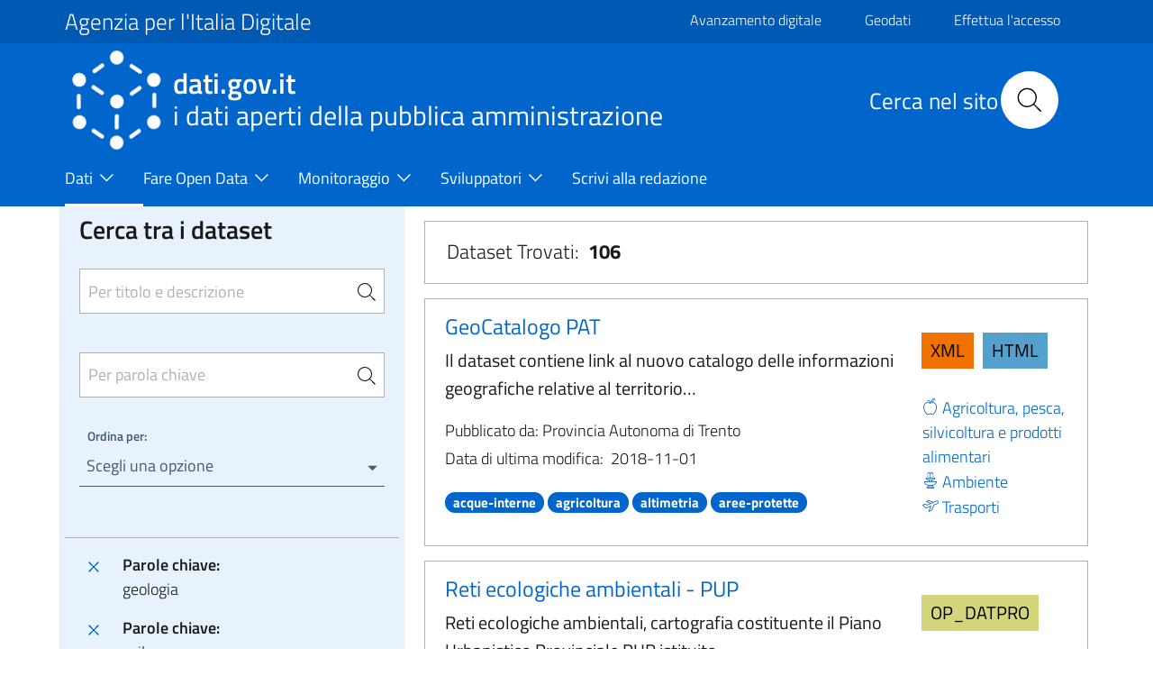

--- FILE ---
content_type: text/html; charset=UTF-8
request_url: https://www.dati.gov.it/view-dataset?groups=trasporti&tags=geologia%7Csoil%7Cnatural-risk-zones%7Crisorse-energetiche%7Cenergy-resources
body_size: 13974
content:
<!DOCTYPE html>
<html lang="it" dir="ltr" prefix="content: http://purl.org/rss/1.0/modules/content/  dc: http://purl.org/dc/terms/  foaf: http://xmlns.com/foaf/0.1/  og: http://ogp.me/ns#  rdfs: http://www.w3.org/2000/01/rdf-schema#  schema: http://schema.org/  sioc: http://rdfs.org/sioc/ns#  sioct: http://rdfs.org/sioc/types#  skos: http://www.w3.org/2004/02/skos/core#  xsd: http://www.w3.org/2001/XMLSchema# ">
  <head>
    <meta name="viewport" content="width=device-width, initial-scale=1, shrink-to-fit=no">
    <meta charset="utf-8" />
<meta name="MobileOptimized" content="width" />
<meta name="HandheldFriendly" content="true" />
<meta name="viewport" content="width=device-width, initial-scale=1.0" />
<style>div#sliding-popup, div#sliding-popup .eu-cookie-withdraw-banner, .eu-cookie-withdraw-tab {background: #0779bf} div#sliding-popup.eu-cookie-withdraw-wrapper { background: transparent; } #sliding-popup h1, #sliding-popup h2, #sliding-popup h3, #sliding-popup p, #sliding-popup label, #sliding-popup div, .eu-cookie-compliance-more-button, .eu-cookie-compliance-secondary-button, .eu-cookie-withdraw-tab { color: #ffffff;} .eu-cookie-withdraw-tab { border-color: #ffffff;}</style>
<link rel="icon" href="/themes/icons/favicon.ico" type="image/vnd.microsoft.icon" />
<link rel="canonical" href="https://www.dati.gov.it/view-dataset" />
<link rel="shortlink" href="https://www.dati.gov.it/node/192" />

    <title>Dati | dati.gov.it</title>
    <link rel="stylesheet" media="all" href="/core/assets/vendor/jquery.ui/themes/base/core.css?t7wb8b" />
<link rel="stylesheet" media="all" href="/core/assets/vendor/jquery.ui/themes/base/controlgroup.css?t7wb8b" />
<link rel="stylesheet" media="all" href="/core/assets/vendor/jquery.ui/themes/base/checkboxradio.css?t7wb8b" />
<link rel="stylesheet" media="all" href="/core/assets/vendor/jquery.ui/themes/base/resizable.css?t7wb8b" />
<link rel="stylesheet" media="all" href="/core/assets/vendor/jquery.ui/themes/base/button.css?t7wb8b" />
<link rel="stylesheet" media="all" href="/core/assets/vendor/jquery.ui/themes/base/dialog.css?t7wb8b" />
<link rel="stylesheet" media="all" href="/themes/contrib/stable/css/core/components/progress.module.css?t7wb8b" />
<link rel="stylesheet" media="all" href="/themes/contrib/stable/css/core/components/ajax-progress.module.css?t7wb8b" />
<link rel="stylesheet" media="all" href="/themes/contrib/stable/css/system/components/align.module.css?t7wb8b" />
<link rel="stylesheet" media="all" href="/themes/contrib/stable/css/system/components/fieldgroup.module.css?t7wb8b" />
<link rel="stylesheet" media="all" href="/themes/contrib/stable/css/system/components/container-inline.module.css?t7wb8b" />
<link rel="stylesheet" media="all" href="/themes/contrib/stable/css/system/components/clearfix.module.css?t7wb8b" />
<link rel="stylesheet" media="all" href="/themes/contrib/stable/css/system/components/details.module.css?t7wb8b" />
<link rel="stylesheet" media="all" href="/themes/contrib/stable/css/system/components/hidden.module.css?t7wb8b" />
<link rel="stylesheet" media="all" href="/themes/contrib/stable/css/system/components/item-list.module.css?t7wb8b" />
<link rel="stylesheet" media="all" href="/themes/contrib/stable/css/system/components/js.module.css?t7wb8b" />
<link rel="stylesheet" media="all" href="/themes/contrib/stable/css/system/components/nowrap.module.css?t7wb8b" />
<link rel="stylesheet" media="all" href="/themes/contrib/stable/css/system/components/position-container.module.css?t7wb8b" />
<link rel="stylesheet" media="all" href="/themes/contrib/stable/css/system/components/reset-appearance.module.css?t7wb8b" />
<link rel="stylesheet" media="all" href="/themes/contrib/stable/css/system/components/resize.module.css?t7wb8b" />
<link rel="stylesheet" media="all" href="/themes/contrib/stable/css/system/components/system-status-counter.css?t7wb8b" />
<link rel="stylesheet" media="all" href="/themes/contrib/stable/css/system/components/system-status-report-counters.css?t7wb8b" />
<link rel="stylesheet" media="all" href="/themes/contrib/stable/css/system/components/system-status-report-general-info.css?t7wb8b" />
<link rel="stylesheet" media="all" href="/themes/contrib/stable/css/system/components/tablesort.module.css?t7wb8b" />
<link rel="stylesheet" media="all" href="/core/modules/ckeditor5/css/ckeditor5.dialog.fix.css?t7wb8b" />
<link rel="stylesheet" media="all" href="/themes/contrib/stable/css/views/views.module.css?t7wb8b" />
<link rel="stylesheet" media="all" href="/modules/contrib/eu_cookie_compliance/css/eu_cookie_compliance.css?t7wb8b" />
<link rel="stylesheet" media="all" href="/core/assets/vendor/jquery.ui/themes/base/theme.css?t7wb8b" />
<link rel="stylesheet" media="all" href="/modules/contrib/calendar/css/calendar.css?t7wb8b" />
<link rel="stylesheet" media="all" href="/modules/contrib/calendar/css/calendar_multiday.css?t7wb8b" />
<link rel="stylesheet" media="all" href="/modules/custom/twitter_tweets/css/twitter-feeds.css?t7wb8b" />
<link rel="stylesheet" media="all" href="/themes/contrib/bootstrap_italia/assets/css/main.css?t7wb8b" />
<link rel="stylesheet" media="all" href="/themes/contrib/bootstrap_italia/assets/agid/css/agid.css?t7wb8b" />
<link rel="stylesheet" media="all" href="/themes/contrib/bootstrap_italia/assets/agid/css/icons.css?t7wb8b" />
<link rel="stylesheet" media="all" href="/themes/contrib/bootstrap_italia/assets/agid/css/dataset-colors.css?t7wb8b" />
<link rel="stylesheet" media="all" href="/themes/contrib/bootstrap_italia/assets/agid/css/injections.css?t7wb8b" />
<link rel="stylesheet" media="all" href="/sites/default/files/asset_injector/css/footer_loghi-623964cf7c34453806922243fc4f910b.css?t7wb8b" />

    
    <script>window.__PUBLIC_PATH__ = '/themes/contrib/bootstrap_italia/assets/fonts'</script>
  </head>
    <body class="user-anonymous path-node page-node-typepage">
        <a href="#" class="visually-hidden focusable">
      Salta al contenuto principale
    </a>
    
      <div class="dialog-off-canvas-main-canvas" data-off-canvas-main-canvas>
    <div id="page-default">
      
<a href="#" aria-hidden="true" data-attribute="back-to-top" class="back-to-top   ">
  
  

<svg class="icon       icon-light">
  <use xlink:href="/themes/contrib/bootstrap_italia/assets/icons/sprite.svg#it-arrow-up"></use>
</svg>
</a>
      <div class="it-header-wrapper">
      <div class="it-header-slim-wrapper">
    <div class="container">
      <div class="row">
        <div class="col-12">
          <div class="it-header-slim-wrapper-content">
            <a class="d-none d-lg-block navbar-brand font-25 pt-0 pb-0 focus-element" href="https://www.agid.gov.it" target="_blank">Agenzia per l&#039;Italia Digitale</a>
            <div class="nav-mobile">
              <nav>
                <a class="it-opener d-lg-none" data-toggle="collapse" href="https://www.agid.gov.it" role="button" aria-expanded="false" aria-controls="menu4">
                  <span>Agenzia per l&#039;Italia Digitale</span>
                  


<svg class="icon">
  <use xlink:href="/themes/contrib/bootstrap_italia/assets/icons/sprite.svg#it-expand"></use>
</svg>
                </a>
                <div class="link-list-wrapper collapse" id="menu4">
                                        <div id="it-region-header-slim-menu" class="region header_slim_menu">
    <nav role="navigation" aria-labelledby="block-slim-menu" id="block-slim">
            
  <h2 class="visually-hidden" id="block-slim-menu">Slim</h2>
  

        

                    <ul block="slim" class="link-list border-0">
                    <li  >
        <a href="https://avanzamentodigitale.italia.it/it" class="list-item pt-0 pb-0 mt-1 focus-element">Avanzamento digitale</a>
              </li>
                <li  >
        <a href="https://geodati.gov.it/geoportale/" class="list-item pt-0 pb-0 mt-1 focus-element">Geodati</a>
              </li>
                <li  >
        <a href="/user/login?current=/view-dataset" class="list-item pt-0 pb-0 mt-1 focus-element" data-drupal-link-system-path="user/login">Effettua l&#039;accesso</a>
              </li>
                <li  >
        <a href="/user/logout" class="list-item pt-0 pb-0 mt-1 focus-element" data-drupal-link-system-path="user/logout">Esci</a>
              </li>
        </ul>
  


  </nav>

  </div>

                                  </div>
              </nav>
              <script>
                const linkNode = document.querySelector('.it-header-slim-wrapper .nav-mobile a.it-opener');
                const linkIconNode = document.querySelector('.it-header-slim-wrapper .nav-mobile a.it-opener .icon');
                const menuNode = document.querySelector('.it-header-slim-wrapper .nav-mobile .link-list-wrapper');
                linkNode?.addEventListener('click', (event) => {
                  event.preventDefault();
                  menuNode?.classList.toggle('show');
                  if(linkIconNode && menuNode?.classList.contains('show')) {
                    linkIconNode.style.transform = 'rotate(180deg)';
                  } else {
                    linkIconNode.style.transform = '';
                  }
                });
              </script>
            </div>
            <div class="it-header-slim-right-zone">
                                                                                                      </div>
          </div>
        </div>
      </div>
    </div>
  </div>
    <div class="it-nav-wrapper">
      
<div class="it-header-center-wrapper">
  <div class="container">
    <div class="row">
      <div class="col-12">
        <div class="it-header-center-content-wrapper">
                      <div class="it-brand-wrapper">
                <div id="it-region-brand" class="region brand">
    <div id="it-block-headerlogo-3">
  
    
      
            <div><a href="/" class="focus-element">
<img  class="img-fluid img-logo-header-normal d-inline-block align-top" src="/themes/contrib/bootstrap_italia/logo.png" alt="Logo" /> 
<div class="it-brand-text">
<h2 class="no_toc font-45">dati.gov.it</h2>
<h3 class="no_toc d-none d-md-block" style="font-size: 30px;" >i dati aperti della pubblica amministrazione</h3>
</div>
</a></div>
      
  </div>

  </div>

            </div>
                    <div class="it-right-zone">
      <div class="it-search-wrapper">
        <div id="it-region-header-center-search" class="region header_center_search">
    <div id="it-block-headerricerca-2">
  
    
      
            <div><div class="it-right-zone">
    <h2 id="search_titolo" class="search_titolo search_titolo_normal">Cerca nel sito</h2>
    <form class="search" action="/search/contents" method="get">
        <div class="search__wrapper">
            <input  dir="auto" type="text" name="keys" placeholder="Cerca nel sito" id="search__field" class="search__field search_normal" title="Search">
            <button type="submit" id="search__icon" class="search__icon search_normal">
                <svg id="search_my_icon" class="icon search-icon-mob">
                    <use xlink:href="/themes/contrib/bootstrap_italia/assets/icons/sprite.svg#it-search"></use>
                </svg>
            </button>
        </div>
    </form>
</div></div>
      
  </div>

  </div>

    </div>
  </div>
        </div>
      </div>
    </div>
  </div>
</div>
      <div class="it-header-navbar-wrapper">
  <div class="container">
    <div class="row">
      <div class="col-12">
                    <div id="it-region-header-nav" class="region header_nav">
        <nav
      role="navigation"
      aria-labelledby="main-menu"
      class="navbar navbar-expand-lg has-megamenu"
    >
      <button class="custom-navbar-toggler" type="button" aria-controls="main-menu" aria-expanded="false" aria-label="Toggle navigation" data-target="#main-menu">
        


<svg class="icon">
  <use xlink:href="/themes/contrib/bootstrap_italia/assets/icons/sprite.svg#it-burger"></use>
</svg>
      </button>
      <div class="navbar-collapsable" id="main-menu" style="display: none;">
        <div class="overlay" style="display: none;"></div>
        <div class="close-div sr-only">
          <button class="btn close-menu" type="button"><span class="it-close"></span>Chiudi</button>
        </div>
                <h2 id="main-menu-title" class="visually-hidden">Main Menu</h2>
        <div class="menu-wrapper">
            
  <ul block="headermenu" class="navbar-nav">
    
              
                        <li class="nav-item dropdown active megamenu">
      <a
        class="nav-link dropdown-toggle  active pl-0 focus-element"
        data-toggle="dropdown" aria-expandend="false"
        href=""
              >
        <span>Dati</span>

                          


<svg class="icon">
  <use xlink:href="/themes/contrib/bootstrap_italia/assets/icons/sprite.svg#it-expand"></use>
</svg>
              </a>

                    <div class="dropdown-menu">

                                             <div class="row">
                              <div class="col-xs-12  col-lg  ">                   <div class="link-list-wrapper">
                    <ul class="link-list">
                                            
                                                                    <li>
                          <h3 class="no_toc">
                            <a
                              class="list-item   active large medium pl-0 "
                              
                              href="/view-dataset"
                                                              title="Il catalogo nazionale dei dati aperti"
                                                          >
                              <span>Open Data</span>
                                                              <p class="pt-3">Il catalogo nazionale dei dati aperti</p>
                                                          </a>
                          </h3>
                        </li>
                                             


<div class="link-list-wrapper">
  <ul class="link-list">
      
  
  </ul>
</div>

                    </ul>
                  </div>
                </div>
                              <div class="col-xs-12  col-lg  ">                   <div class="link-list-wrapper">
                    <ul class="link-list">
                                            
                                                                    <li>
                          <h3 class="no_toc">
                            <a
                              class="list-item    large medium pl-0 "
                              
                              href="/elenco-harvest-sources"
                                                              title="Elenco dei cataloghi federati con il portale dati.gov.it"
                                                          >
                              <span>Cataloghi</span>
                                                              <p class="pt-3">Elenco dei cataloghi federati con il portale dati.gov.it</p>
                                                          </a>
                          </h3>
                        </li>
                                             


<div class="link-list-wrapper">
  <ul class="link-list">
      
  
  </ul>
</div>

                    </ul>
                  </div>
                </div>
                              <div class="col-xs-12  col-lg  ">                   <div class="link-list-wrapper">
                    <ul class="link-list">
                                            
                                                                    <li>
                          <h3 class="no_toc">
                            <a
                              class="list-item    large medium pl-0 "
                              
                              href="/amministrazioni"
                                                              title="e altri soggetti che rendono disponibili dati di tipo aperto"
                                                          >
                              <span>Amministrazioni</span>
                                                              <p class="pt-3">e altri soggetti che rendono disponibili dati di tipo aperto</p>
                                                          </a>
                          </h3>
                        </li>
                                             


<div class="link-list-wrapper">
  <ul class="link-list">
      
  
  </ul>
</div>

                    </ul>
                  </div>
                </div>
                              <div class="col-xs-12  col-lg  ">                   <div class="link-list-wrapper">
                    <ul class="link-list">
                                            
                                                                    <li>
                          <h3 class="no_toc">
                            <a
                              class="list-item    large medium pl-0 "
                              
                              href="/view-dataset?access_rights=LIMITATO"
                                                              title="Sportello unico DGA"
                                                          >
                              <span>Dati protetti</span>
                                                              <p class="pt-3">Sportello unico DGA</p>
                                                          </a>
                          </h3>
                        </li>
                                             


<div class="link-list-wrapper">
  <ul class="link-list">
      
  
  </ul>
</div>

                    </ul>
                  </div>
                </div>
                           </div>
                   </div>
           </li>
  
              
                        <li class="nav-item dropdown megamenu">
      <a
        class="nav-link dropdown-toggle   pl-0 focus-element"
        data-toggle="dropdown" aria-expandend="false"
        href=""
              >
        <span>Fare Open Data</span>

                          


<svg class="icon">
  <use xlink:href="/themes/contrib/bootstrap_italia/assets/icons/sprite.svg#it-expand"></use>
</svg>
              </a>

                    <div class="dropdown-menu">

                                             <div class="row">
                              <div class="col-xs-12  ">                   <div class="link-list-wrapper">
                    <ul class="link-list">
                                            
                                                                    <li>
                          <h3 class="no_toc">
                            <a
                              class="list-item    large medium pl-0 "
                              
                              href="/fare-open-data/Strumenti-per-gli-Open-Data"
                                                          >
                              <span>Strumenti per gli Open Data</span>
                                                          </a>
                          </h3>
                        </li>
                                             


<div class="link-list-wrapper">
  <ul class="link-list">
      
  
  </ul>
</div>

                    </ul>
                  </div>
                </div>
                              <div class="col-xs-12  ">                   <div class="link-list-wrapper">
                    <ul class="link-list">
                                            
                                                                    <li>
                          <h3 class="no_toc">
                            <a
                              class="list-item    large medium pl-0 "
                              
                              href="/geodati"
                                                          >
                              <span>Geodati</span>
                                                          </a>
                          </h3>
                        </li>
                                             


<div class="link-list-wrapper">
  <ul class="link-list">
      
  
  </ul>
</div>

                    </ul>
                  </div>
                </div>
                              <div class="col-xs-12  ">                   <div class="link-list-wrapper">
                    <ul class="link-list">
                                            
                                                                    <li>
                          <h3 class="no_toc">
                            <a
                              class="list-item    large medium pl-0 "
                              
                              href="/Come-alimentare-il-Catalogo-nazionale"
                                                          >
                              <span>Come alimentare il Catalogo nazionale</span>
                                                          </a>
                          </h3>
                        </li>
                                             


<div class="link-list-wrapper">
  <ul class="link-list">
      
  
  </ul>
</div>

                    </ul>
                  </div>
                </div>
                              <div class="col-xs-12  ">                   <div class="link-list-wrapper">
                    <ul class="link-list">
                                            
                                                                    <li>
                          <h3 class="no_toc">
                            <a
                              class="list-item    large medium pl-0 "
                              
                              href="/contesto-normativo"
                                                          >
                              <span>Contesto Normativo</span>
                                                          </a>
                          </h3>
                        </li>
                                             


<div class="link-list-wrapper">
  <ul class="link-list">
      
  
  </ul>
</div>

                    </ul>
                  </div>
                </div>
                           </div>
                   </div>
           </li>
  
              
                        <li class="nav-item dropdown megamenu">
      <a
        class="nav-link dropdown-toggle   pl-0 focus-element"
        data-toggle="dropdown" aria-expandend="false"
        href=""
              >
        <span>Monitoraggio</span>

                          


<svg class="icon">
  <use xlink:href="/themes/contrib/bootstrap_italia/assets/icons/sprite.svg#it-expand"></use>
</svg>
              </a>

                    <div class="dropdown-menu">

                                             <div class="row">
                              <div class="col-xs-12  ">                   <div class="link-list-wrapper">
                    <ul class="link-list">
                                            
                                                                    <li>
                          <h3 class="no_toc">
                            <a
                              class="list-item    large medium pl-0 "
                              
                              href="/monitoraggio/paniere-dataset"
                                                          >
                              <span>Paniere Dataset</span>
                                                          </a>
                          </h3>
                        </li>
                                             


<div class="link-list-wrapper">
  <ul class="link-list">
      
  
  </ul>
</div>

                    </ul>
                  </div>
                </div>
                              <div class="col-xs-12  ">                   <div class="link-list-wrapper">
                    <ul class="link-list">
                                            
                                                                    <li>
                          <h3 class="no_toc">
                            <a
                              class="list-item    large medium pl-0 "
                              
                              href="/monitoraggio/grado-maturit%C3%A0-OD"
                                                          >
                              <span>Grado di maturità degli Open Data</span>
                                                          </a>
                          </h3>
                        </li>
                                             


<div class="link-list-wrapper">
  <ul class="link-list">
      
  
  </ul>
</div>

                    </ul>
                  </div>
                </div>
                              <div class="col-xs-12  ">                   <div class="link-list-wrapper">
                    <ul class="link-list">
                                            
                                                                    <li>
                          <h3 class="no_toc">
                            <a
                              class="list-item    large medium pl-0 "
                              
                              href="/Monitoraggio/Statistiche"
                                                          >
                              <span>Statistiche</span>
                                                          </a>
                          </h3>
                        </li>
                                             


<div class="link-list-wrapper">
  <ul class="link-list">
      
  
  </ul>
</div>

                    </ul>
                  </div>
                </div>
                              <div class="col-xs-12  ">                   <div class="link-list-wrapper">
                    <ul class="link-list">
                                            
                                                                    <li>
                          <h3 class="no_toc">
                            <a
                              class="list-item    large medium pl-0 "
                              
                              href="/Monitoraggio/MonitoraggioDinamico"
                                                          >
                              <span>Monitoraggio dinamico</span>
                                                          </a>
                          </h3>
                        </li>
                                             


<div class="link-list-wrapper">
  <ul class="link-list">
      
  
  </ul>
</div>

                    </ul>
                  </div>
                </div>
                           </div>
                   </div>
           </li>
  
              
                        <li class="nav-item dropdown megamenu">
      <a
        class="nav-link dropdown-toggle   pl-0 focus-element"
        data-toggle="dropdown" aria-expandend="false"
        href=""
              >
        <span>Sviluppatori</span>

                          


<svg class="icon">
  <use xlink:href="/themes/contrib/bootstrap_italia/assets/icons/sprite.svg#it-expand"></use>
</svg>
              </a>

                    <div class="dropdown-menu">

                                             <div class="row">
                              <div class="col-xs-12  ">                   <div class="link-list-wrapper">
                    <ul class="link-list">
                                            
                                                                    <li>
                          <h3 class="no_toc">
                            <a
                              class="list-item    large medium pl-0 "
                              
                              href="/api"
                                                          >
                              <span>API</span>
                                                          </a>
                          </h3>
                        </li>
                                             


<div class="link-list-wrapper">
  <ul class="link-list">
      
  
  </ul>
</div>

                    </ul>
                  </div>
                </div>
                              <div class="col-xs-12  ">                   <div class="link-list-wrapper">
                    <ul class="link-list">
                                            
                                                                    <li>
                          <h3 class="no_toc">
                            <a
                              class="list-item    large medium pl-0 "
                              
                              href="/sviluppatori/faq"
                                                          >
                              <span>FAQ</span>
                                                          </a>
                          </h3>
                        </li>
                                             


<div class="link-list-wrapper">
  <ul class="link-list">
      
  
  </ul>
</div>

                    </ul>
                  </div>
                </div>
                              <div class="col-xs-12  ">                   <div class="link-list-wrapper">
                    <ul class="link-list">
                                            
                                                                    <li>
                          <h3 class="no_toc">
                            <a
                              class="list-item    large medium pl-0 "
                              
                              href="/sviluppatori/sparqlclient"
                                                          >
                              <span>SPARQL Client</span>
                                                          </a>
                          </h3>
                        </li>
                                             


<div class="link-list-wrapper">
  <ul class="link-list">
      
  
  </ul>
</div>

                    </ul>
                  </div>
                </div>
                              <div class="col-xs-12  ">                   <div class="link-list-wrapper">
                    <ul class="link-list">
                                            
                                                                    <li>
                          <h3 class="no_toc">
                            <a
                              class="list-item    large medium pl-0 "
                              
                              href="/sviluppatori/validatore"
                                                          >
                              <span>Validatore</span>
                                                          </a>
                          </h3>
                        </li>
                                             


<div class="link-list-wrapper">
  <ul class="link-list">
      
  
  </ul>
</div>

                    </ul>
                  </div>
                </div>
                           </div>
                   </div>
           </li>
  
              
                        <li class="nav-item megamenu">
      <a
        class="nav-link    pl-0 focus-element"
        
        href="/scrivi-redazione"
              >
        <span>Scrivi alla redazione</span>

                            <svg class="icon"></svg>
              </a>

                 </li>
   </ul>


        </div>
      </div>
    </nav>

  </div>

              </div>
    </div>
  </div>
</div>
    </div>
  </div>
  

     <main>
    
    <div role="main" class="container-fluid main-container js-quickedit-main-content">
      
      
      <div class="row">
                
        <div class="col">
          <div class="it-content__wrapper">
              <div id="it-region-content" class="region content">
    <div id="it-block-bootstrap-italia-content">
  
    
      <article data-history-node-id="192" about="/view-dataset" typeof="schema:WebPage">

  
      <span property="schema:name" content="Dati" class="hidden"></span>


  
  <div>
    <div class="container main-container js-quickedit-main-content pl-4 pr-4" >
    <div class="row">
        <div class="col-12 col-lg-4  col-md-4 lightgrey-bg-a1">
            <div id="it-blocco-ricerca-dataset">
  
    
      <head>
              <script src="https://code.jquery.com/jquery-2.1.3.js"></script>
              <script src="https://code.jquery.com/ui/1.11.2/jquery-ui.js"></script>
            </head><form method="get" name="research" action="/view-dataset"><div class="row d-flex justify-content-center pr-3 pl-3 pt-3 pb-3" id="rigaRicercaAvanzata"><div class="col"><div class="form-group"><h4 class="mb-4 d-block" style="margin-top: -10px !important;">Cerca tra i dataset</h4><input type="search" class="autocomplete border pt-4 pb-4 pr-3 sidebar-input-search" placeholder="Per titolo e descrizione" id="Cerca" name="Cerca" value="" title="Per titolo e descrizione"><span class="autocomplete-search-icon pr-0 mr-2" aria-hidden="true"><button class="btn p-0" type="button" id="button-1" onclick="this.form.submit()"><svg class="icon icon-sm"><use xlink:href="/themes/contrib/bootstrap_italia/assets/icons/sprite.svg#it-search"></use></svg></button></span></div><div class="form-group"><input type="search" class="autocomplete border pt-4 pb-4 pr-3 sidebar-input-search" style="margin-top: -35px !important;" placeholder="Per parola chiave" id="tags_set" name="tags_set" title="Per parola chiave"><input type="hidden" id="tags" name="tags" value="geologia|soil|natural-risk-zones|risorse-energetiche|energy-resources"><span class="autocomplete-search-icon pr-0 mr-2" style="margin-top: -2px !important;" aria-hidden="true"><button class="btn p-0" type="button" id="button-2" onclick="this.form.submit()"><svg class="icon icon-sm"><use xlink:href="/themes/contrib/bootstrap_italia/assets/icons/sprite.svg#it-search"></use></svg></button></span></div><div class="bootstrap-select-wrapper"><label>Ordina per:</label><select title="Scegli una opzione" id="ordinamento" name="ordinamento" onchange="this.form.submit()"><option value="" title="Scegli una opzione" data-content="Annulla ordinamento"><span class="reset-label"></span></option><option value="2" for="ordinamento">Titolo Dataset [A-Z]</option><option value="3" for="ordinamento">Titolo Dataset [Z-A]</option></select></div></div></div><input type="hidden" name="access_rights" value="PUBBLICO" title="access_rights"><input type="hidden" name="groups" value="trasporti" title="groups"><input type="submit" style="visibility: hidden;" name="sort" title="sort"></form><script>
                  $(document).ready(function() {
                    $("#tags_set").change(function() {
                      var value = $("#tags_set").val();
                      $("#tags").val(value);
                    });

                    $("#tags_set").keyup(function() {

                      var domain = window.location.origin;
                      //console.log(domain);

                      if($(this).val().length > 2) {
                        $.ajax({
                          type: "GET",
                          url: domain + "/opendata/api/3/action/tag_autocomplete?query=" + $(this).val(),
                          success: function(data) {
                            $("#tags_set").autocomplete({
                              source: data["result"]
                            })
                          }
                        });
                      }
                    });
                  });
                </script>
  </div>
<div id="it-blocco-ricerca-dataset-filter">
  
    
      <div class="p-3 border-top"><div class="link-list-wrapper"><ul class="link-list mb-0"><li class="leaf d-flex"><a href="/view-dataset?groups=trasporti&tags=soil|natural-risk-zones|risorse-energetiche|energy-resources"  class="list-item p-0 focus-element"><svg class="icon icon-primary align-bottom mt-0"><use xlink:href="/themes/contrib/bootstrap_italia/assets/icons/sprite.svg#it-close"></use></svg></a><div class="d-flex flex-column bd-highlight mb-3">
                    <div class="p-0 bd-highlight"><strong class="pl-3 pr-1">Parole chiave:</strong></div>
                    <div class="p-0 bd-highlight pl-3 pr-1">geologia</div>
                  </div></li><li class="leaf d-flex"><a href="/view-dataset?groups=trasporti&tags=geologia|natural-risk-zones|risorse-energetiche|energy-resources"  class="list-item p-0 focus-element"><svg class="icon icon-primary align-bottom mt-0"><use xlink:href="/themes/contrib/bootstrap_italia/assets/icons/sprite.svg#it-close"></use></svg></a><div class="d-flex flex-column bd-highlight mb-3">
                    <div class="p-0 bd-highlight"><strong class="pl-3 pr-1">Parole chiave:</strong></div>
                    <div class="p-0 bd-highlight pl-3 pr-1">soil</div>
                  </div></li><li class="leaf d-flex"><a href="/view-dataset?groups=trasporti&tags=geologia|soil|risorse-energetiche|energy-resources"  class="list-item p-0 focus-element"><svg class="icon icon-primary align-bottom mt-0"><use xlink:href="/themes/contrib/bootstrap_italia/assets/icons/sprite.svg#it-close"></use></svg></a><div class="d-flex flex-column bd-highlight mb-3">
                    <div class="p-0 bd-highlight"><strong class="pl-3 pr-1">Parole chiave:</strong></div>
                    <div class="p-0 bd-highlight pl-3 pr-1">natural-risk-zones</div>
                  </div></li><li class="leaf d-flex"><a href="/view-dataset?groups=trasporti&tags=geologia|soil|natural-risk-zones|energy-resources"  class="list-item p-0 focus-element"><svg class="icon icon-primary align-bottom mt-0"><use xlink:href="/themes/contrib/bootstrap_italia/assets/icons/sprite.svg#it-close"></use></svg></a><div class="d-flex flex-column bd-highlight mb-3">
                    <div class="p-0 bd-highlight"><strong class="pl-3 pr-1">Parole chiave:</strong></div>
                    <div class="p-0 bd-highlight pl-3 pr-1">risorse-energetiche</div>
                  </div></li><li class="leaf d-flex"><a href="/view-dataset?groups=trasporti&tags=geologia|soil|natural-risk-zones|risorse-energetiche"  class="list-item p-0 focus-element"><svg class="icon icon-primary align-bottom mt-0"><use xlink:href="/themes/contrib/bootstrap_italia/assets/icons/sprite.svg#it-close"></use></svg></a><div class="d-flex flex-column bd-highlight mb-3">
                    <div class="p-0 bd-highlight"><strong class="pl-3 pr-1">Parole chiave:</strong></div>
                    <div class="p-0 bd-highlight pl-3 pr-1">energy-resources</div>
                  </div></li><li class="leaf d-flex"><a href="/view-dataset?tags=geologia|soil|natural-risk-zones|risorse-energetiche|energy-resources"  class="list-item p-0 focus-element"><svg class="icon icon-primary align-bottom mt-0"><use xlink:href="/themes/contrib/bootstrap_italia/assets/icons/sprite.svg#it-close"></use></svg></a><div class="d-flex flex-column bd-highlight mb-3">
                    <div class="p-0 bd-highlight"><strong class="pl-3 pr-1">Tema:</strong></div>
                    <div class="p-0 bd-highlight pl-3 pr-1">Trasporti</div>
                  </div></li></ul></div></div>
  </div>
<div id="it-blocco-ricerca-dataset-themes-catalogs">
  
    
      
      <div class="p-3 border-top">
        <h5 style="color:#5c6f82; font-weight:600;">Sportello unico dati protetti DGA</h5>
        <div class="yes-radio mb-2">
          <a style="display:flex; align-items:center; text-decoration:none" href="/view-dataset?groups=trasporti&tags=geologia%7Csoil%7Cnatural-risk-zones%7Crisorse-energetiche%7Cenergy-resources&access_rights=PUBBLICO">
            <input type="radio" checked style="pointer-events:none; width:20px; height:20px;">
            <label class="pl-2 mb-0"><h5 class="mb-0" style="color:#5c6f82">NO</h5></label>
          </a>
        </div>
        <div class="yes-radio">
          <a style="display:flex; align-items:center; text-decoration:none" href="/view-dataset?groups=trasporti&tags=geologia%7Csoil%7Cnatural-risk-zones%7Crisorse-energetiche%7Cenergy-resources&access_rights=LIMITATO">
            <input type="radio"  style="pointer-events:none; width:20px; height:20px;">
            <label class="pl-2 mb-0"><h5 class="mb-0" style="color:#5c6f82">SI</h5></label>
          </a>
        </div>
      </div>
    <div class="show-all hvd-radio p-3 border-top"><div class="inputs"><div class="yes-radio"><a style="display:flex; align-items: center; text-decoration: none" href="/view-dataset?access_rights=PUBBLICO&tags=geologia|soil|natural-risk-zones|risorse-energetiche|energy-resources&groups=trasporti&hvd_category=*"><input style="pointer-events: none; width: 20px; height: 20px;" type="checkbox" name="only-hvd" id="hvd-yes"/><label class="pl-2 mb-0" for="hvd-yes"><h5 class="mb-0" style="color: #5c6f82">Dati Elevato Valore (HVD)</h5></label></a></div></div></div><div id="accordionDiv1" class="collapse-div" role="tablist"><div class="collapse-header" id="headingA3"><button data-toggle="collapse" data-target="#accordion3" aria-expanded="true" aria-controls="accordion3"><h2> Categorie HVD </h2></button></div><div id="accordion3" class="collapse show" role="tabpanel" aria-labelledBy="headingA3" data-parent="#accordionDiv1"><div class="collapse-body"><div class="link-list-wrapper"><ul class="link-list font-menu-ckan">Non ci sono elementi da selezionare.</ul></div></div></div><div class="collapse-header" id="headingA1"><button data-toggle="collapse" data-target="#accordion1" aria-expanded="false" aria-controls="accordion1"><h2> Temi </h2></button></div><div id="accordion1" class="collapse" role="tabpanel" aria-labelledBy="headingA1" data-parent="#accordionDiv1"><div class="collapse-body"><div class="link-list-wrapper"><ul class="link-list font-menu-ckan">Non ci sono elementi da selezionare.</ul></div></div></div> <div class="collapse-header" id="headingA2"><button data-toggle="collapse" data-target="#accordion2" aria-expanded="false" aria-controls="accordion2"><h2> Cataloghi </h2></button></div>
      <div id="accordion2" class="collapse" role="tabpanel" aria-labelledBy="headingA2" data-parent="#accordionDiv1">
      <div class="collapse-body"><div class="link-list-wrapper"> <ul class="link-list font-menu-ckan">Non ci sono elementi da selezionare. <li class="button-load-more"><button class="btn-load-more-filter btn btn-outline"><span class="label-more" id="more-button-dataset">Mostra tutto</span><span class="label-less" style="display:none;" id="less-button-dataset">Mostra meno</span></button></li></ul> </div>
    </div>
    </div>
    </div>
  </div>

        </div>
        <div class="col-12 col-lg-8  col-md-8">
            <div id="it-blocco-ricerca-dataset-counter">
  
    
      <div class="view-dkan-datasets col-xs-12 border dataset-list-ml mb-3 mt-3 p-0">    <div class="form-group mb-3 mt-3 pl-4">        <p class="font-22">Dataset Trovati:&nbsp;&nbsp;<span class="font-weight-bold" id="countDataset">795</span></p>    </div></div>
  </div>
<div class="views-element-container" id="it-">
  
    
      <div><div class="view-dkan-datasets js-view-dom-id-8900f26f238fa5b86ba390ee87b41e99d0957184221512e31c83403f4336516e">
  
  
  

      <header>
      <input type="hidden" id="totalDataset" name="totalDataser" value="106">
    </header>
  
  
  

      <div class="vista-generale view-dkan-datasets col-xs-12 border dataset-list-ml mb-3 mt-3 p-3 views-row"><div class="views-field views-field-nothing-1"><span class="field-content"><article class="node node-dataset clearfix" id="f2252b84-3940-4acc-b59c-99ae0f240df3">
     <div class="row">
         <div class="col-12 col-lg-9  col-md-9">
             <div class="col-12">
                 <h5><a class="text-decoration-none focus-element" href="view-dataset/dataset?id=f2252b84-3940-4acc-b59c-99ae0f240df3">GeoCatalogo PAT</a></h5>
             </div>
             <div class="col-12">
                 <p class="dataset-text-body">
                 Il dataset contiene link al nuovo catalogo delle informazioni geografiche relative al territorio…
                 </p>
             </div>
             <div class="col-12">
                 <p class="mb-1">
                     Pubblicato da: Provincia Autonoma di Trento​​​​
                 </p>
             </div>
             <div class="col-12 d-flex">
                 <p>
                     Data di ultima modifica:&nbsp;&nbsp;
                 </p>
                 <p class="data-ultima-modifica">2018-11-01</p>
             </div>
            <div class="col-12">
                 <p class="dataset-text">
                     <a class="focus-element" href="?tags=acque-interne"><span class="badge badge-pill badge-primary">acque-interne</span></a>&nbsp;<a class="focus-element" href="?tags=agricoltura"><span class="badge badge-pill badge-primary">agricoltura</span></a>&nbsp;<a class="focus-element" href="?tags=altimetria"><span class="badge badge-pill badge-primary">altimetria</span></a>&nbsp;<a class="focus-element" href="?tags=aree-protette"><span class="badge badge-pill badge-primary">aree-protette</span></a>&nbsp;
                 </p>
             </div>
         </div>
         <div class="col-12 col-lg-3 col-md-3">
             <div class="row pt-3">
                 <a id="f2252b84-3940-4acc-b59c-99ae0f240df3-e106b9e0-2485-4619-936b-8aebafa5b2df" href='https://siat.provincia.tn.it/geonetwork/srv/ita/csw?request=GetCapabilities&amp;service=CSW' class="text-truncate dataset-format focus-element" data-format='XML' title="Scarica XML" aria-label="Scarica XML" aria-labelledby="f2252b84-3940-4acc-b59c-99ae0f240df3-e106b9e0-2485-4619-936b-8aebafa5b2df f2252b84-3940-4acc-b59c-99ae0f240df3">XML</a><a id="f2252b84-3940-4acc-b59c-99ae0f240df3-b43d55c8-f3f1-4c46-8d05-8276fba5ec71" href='https://siat.provincia.tn.it/geonetwork/' class="text-truncate dataset-format focus-element" data-format='HTML' title="Scarica HTML" aria-label="Scarica HTML" aria-labelledby="f2252b84-3940-4acc-b59c-99ae0f240df3-b43d55c8-f3f1-4c46-8d05-8276fba5ec71 f2252b84-3940-4acc-b59c-99ae0f240df3">HTML</a>
             </div>
             <div class="row pt-4">
                  <a class="text-decoration-none focus-element" href="/view-dataset?groups=agricoltura"><div class="col"><span class="font-icon-select-1 mr-1 icon-agricoltura icon-dataset-group"></span>Agricoltura, pesca, silvicoltura e prodotti alimentari</div></a><a class="text-decoration-none focus-element" href="/view-dataset?groups=ambiente"><div class="col"><span class="font-icon-select-1 mr-1 icon-ambiente icon-dataset-group"></span>Ambiente</div></a><a class="text-decoration-none focus-element" href="/view-dataset?groups=trasporti"><div class="col"><span class="font-icon-select-1 mr-1 icon-trasporti icon-dataset-group"></span>Trasporti</div></a>
             </div>                       
         </div>
     </div>
 </article></span></div></div>
    <div class="vista-generale view-dkan-datasets col-xs-12 border dataset-list-ml mb-3 mt-3 p-3 views-row"><div class="views-field views-field-nothing-1"><span class="field-content"><article class="node node-dataset clearfix" id="41c67696-f1d2-422f-82bc-07c21aa081e3">
     <div class="row">
         <div class="col-12 col-lg-9  col-md-9">
             <div class="col-12">
                 <h5><a class="text-decoration-none focus-element" href="view-dataset/dataset?id=41c67696-f1d2-422f-82bc-07c21aa081e3">Reti ecologiche ambientali - PUP</a></h5>
             </div>
             <div class="col-12">
                 <p class="dataset-text-body">
                 Reti ecologiche ambientali, cartografia costituente il Piano Urbanistico Provinciale PUP istituito…
                 </p>
             </div>
             <div class="col-12">
                 <p class="mb-1">
                     Pubblicato da: GeoDati - RNDT​​​​
                 </p>
             </div>
             <div class="col-12 d-flex">
                 <p>
                     Data di ultima modifica:&nbsp;&nbsp;
                 </p>
                 <p class="data-ultima-modifica">2019-04-19</p>
             </div>
            <div class="col-12">
                 <p class="dataset-text">
                     <a class="focus-element" href="?tags=eu"><span class="badge badge-pill badge-primary">eu</span></a>&nbsp;<a class="focus-element" href="?tags=habitat"><span class="badge badge-pill badge-primary">habitat</span></a>&nbsp;<a class="focus-element" href="?tags=habitat-e-biotopi"><span class="badge badge-pill badge-primary">habitat-e-biotopi</span></a>&nbsp;<a class="focus-element" href="?tags=infrastrutture"><span class="badge badge-pill badge-primary">infrastrutture</span></a>&nbsp;<a class="focus-element" href="?tags=natura-2000">
                 </p>
             </div>
         </div>
         <div class="col-12 col-lg-3 col-md-3">
             <div class="row pt-3">
                 <a id="41c67696-f1d2-422f-82bc-07c21aa081e3-93ef1dc6-ef0c-44b0-8dfc-4753c55e3486" href='http://www.urbanistica-dati.provincia.tn.it/pupnew/SCARICAMENTO/CARTOGRAFIA/RETI_ECO/IMAGES/uni50_tif_nn_comp.asp' class="text-truncate dataset-format focus-element" data-format='OP_DATPRO' title="Scarica OP_DATPRO" aria-label="Scarica OP_DATPRO" aria-labelledby="41c67696-f1d2-422f-82bc-07c21aa081e3-93ef1dc6-ef0c-44b0-8dfc-4753c55e3486 41c67696-f1d2-422f-82bc-07c21aa081e3">OP_DATPRO</a>
             </div>
             <div class="row pt-4">
                  <a class="text-decoration-none focus-element" href="/view-dataset?groups=ambiente"><div class="col"><span class="font-icon-select-1 mr-1 icon-ambiente icon-dataset-group"></span>Ambiente</div></a><a class="text-decoration-none focus-element" href="/view-dataset?groups=energia"><div class="col"><span class="font-icon-select-1 mr-1 icon-energia icon-dataset-group"></span>Energia</div></a><a class="text-decoration-none focus-element" href="/view-dataset?groups=governo"><div class="col"><span class="font-icon-select-1 mr-1 icon-governo icon-dataset-group"></span>Governo e settore pubblico</div></a><a class="text-decoration-none focus-element" href="/view-dataset?groups=trasporti"><div class="col"><span class="font-icon-select-1 mr-1 icon-trasporti icon-dataset-group"></span>Trasporti</div></a>
             </div>                       
         </div>
     </div>
 </article></span></div></div>
    <div class="vista-generale view-dkan-datasets col-xs-12 border dataset-list-ml mb-3 mt-3 p-3 views-row"><div class="views-field views-field-nothing-1"><span class="field-content"><article class="node node-dataset clearfix" id="de0c1992-f196-4781-a324-4b313211cddb">
     <div class="row">
         <div class="col-12 col-lg-9  col-md-9">
             <div class="col-12">
                 <h5><a class="text-decoration-none focus-element" href="view-dataset/dataset?id=de0c1992-f196-4781-a324-4b313211cddb">DBGT10K_22_v04 - 04 Elemento Idrico</a></h5>
             </div>
             <div class="col-12">
                 <p class="dataset-text-body">
                 Per elemento idrico si intende la rappresentazione del tracciato del flusso d&#039;acqua di un fiume/…
                 </p>
             </div>
             <div class="col-12">
                 <p class="mb-1">
                     Pubblicato da: GeoDati - RNDT​​​​
                 </p>
             </div>
             <div class="col-12 d-flex">
                 <p>
                     Data di ultima modifica:&nbsp;&nbsp;
                 </p>
                 <p class="data-ultima-modifica">2024-04-03</p>
             </div>
            <div class="col-12">
                 <p class="dataset-text">
                     <a class="focus-element" href="?tags=acquedotti"><span class="badge badge-pill badge-primary">acquedotti</span></a>&nbsp;<a class="focus-element" href="?tags=cartografia-di-base"><span class="badge badge-pill badge-primary">cartografia-di-base</span></a>&nbsp;<a class="focus-element" href="?tags=ctr"><span class="badge badge-pill badge-primary">ctr</span></a>&nbsp;<a class="focus-element" href="?tags=database-geotopografico"><span class="badge badge-pill badge-primary">database-geotopografico</span></a>&nbsp;
                 </p>
             </div>
         </div>
         <div class="col-12 col-lg-3 col-md-3">
             <div class="row pt-3">
                 <a id="de0c1992-f196-4781-a324-4b313211cddb-2f60c911-7af4-47f2-9234-5fda1d05f3ff" href='https://webgis.regione.sardegna.it/scaricocartografiaETL/DBGT10K_2022/strati_vettoriali_semplificati/DBGT_10K_22_V04_04_ELEMENTO_IDRICO.zip' class="text-truncate dataset-format focus-element" data-format='SHP' title="Scarica SHP" aria-label="Scarica SHP" aria-labelledby="de0c1992-f196-4781-a324-4b313211cddb-2f60c911-7af4-47f2-9234-5fda1d05f3ff de0c1992-f196-4781-a324-4b313211cddb">SHP</a>
             </div>
             <div class="row pt-4">
                  <a class="text-decoration-none focus-element" href="/view-dataset?groups=ambiente"><div class="col"><span class="font-icon-select-1 mr-1 icon-ambiente icon-dataset-group"></span>Ambiente</div></a><a class="text-decoration-none focus-element" href="/view-dataset?groups=regioni"><div class="col"><span class="font-icon-select-1 mr-1 icon-regioni icon-dataset-group"></span>Regioni e città</div></a><a class="text-decoration-none focus-element" href="/view-dataset?groups=scienza"><div class="col"><span class="font-icon-select-1 mr-1 icon-scienza icon-dataset-group"></span>Scienza e tecnologia</div></a><a class="text-decoration-none focus-element" href="/view-dataset?groups=trasporti"><div class="col"><span class="font-icon-select-1 mr-1 icon-trasporti icon-dataset-group"></span>Trasporti</div></a>
             </div>                       
         </div>
     </div>
 </article></span></div></div>
    <div class="vista-generale view-dkan-datasets col-xs-12 border dataset-list-ml mb-3 mt-3 p-3 views-row"><div class="views-field views-field-nothing-1"><span class="field-content"><article class="node node-dataset clearfix" id="588bde77-ace4-40a5-a8bf-fae42429ed37">
     <div class="row">
         <div class="col-12 col-lg-9  col-md-9">
             <div class="col-12">
                 <h5><a class="text-decoration-none focus-element" href="view-dataset/dataset?id=588bde77-ace4-40a5-a8bf-fae42429ed37">DBGT10K_22_v04 - 01 Area Circolazione Veicolare</a></h5>
             </div>
             <div class="col-12">
                 <p class="dataset-text-body">
                 Corrisponde all&#039;area dove è possibile la transitabilità e la sosta dei veicoli, non necessariamente…
                 </p>
             </div>
             <div class="col-12">
                 <p class="mb-1">
                     Pubblicato da: GeoDati - RNDT​​​​
                 </p>
             </div>
             <div class="col-12 d-flex">
                 <p>
                     Data di ultima modifica:&nbsp;&nbsp;
                 </p>
                 <p class="data-ultima-modifica">2024-04-03</p>
             </div>
            <div class="col-12">
                 <p class="dataset-text">
                     <a class="focus-element" href="?tags=acquedotti"><span class="badge badge-pill badge-primary">acquedotti</span></a>&nbsp;<a class="focus-element" href="?tags=cartografia-di-base"><span class="badge badge-pill badge-primary">cartografia-di-base</span></a>&nbsp;<a class="focus-element" href="?tags=ctr"><span class="badge badge-pill badge-primary">ctr</span></a>&nbsp;<a class="focus-element" href="?tags=database-geotopografico"><span class="badge badge-pill badge-primary">database-geotopografico</span></a>&nbsp;
                 </p>
             </div>
         </div>
         <div class="col-12 col-lg-3 col-md-3">
             <div class="row pt-3">
                 <a id="588bde77-ace4-40a5-a8bf-fae42429ed37-d51b4b91-a3bb-483a-9a37-4e14f4c46a7a" href='https://webgis.regione.sardegna.it/scaricocartografiaETL/DBGT10K_2022/strati_vettoriali_semplificati/DBGT_10K_22_V04_01_AREA_CIRCOLAZIONE_VEICOLARE.zip' class="text-truncate dataset-format focus-element" data-format='SHP' title="Scarica SHP" aria-label="Scarica SHP" aria-labelledby="588bde77-ace4-40a5-a8bf-fae42429ed37-d51b4b91-a3bb-483a-9a37-4e14f4c46a7a 588bde77-ace4-40a5-a8bf-fae42429ed37">SHP</a>
             </div>
             <div class="row pt-4">
                  <a class="text-decoration-none focus-element" href="/view-dataset?groups=ambiente"><div class="col"><span class="font-icon-select-1 mr-1 icon-ambiente icon-dataset-group"></span>Ambiente</div></a><a class="text-decoration-none focus-element" href="/view-dataset?groups=regioni"><div class="col"><span class="font-icon-select-1 mr-1 icon-regioni icon-dataset-group"></span>Regioni e città</div></a><a class="text-decoration-none focus-element" href="/view-dataset?groups=scienza"><div class="col"><span class="font-icon-select-1 mr-1 icon-scienza icon-dataset-group"></span>Scienza e tecnologia</div></a><a class="text-decoration-none focus-element" href="/view-dataset?groups=trasporti"><div class="col"><span class="font-icon-select-1 mr-1 icon-trasporti icon-dataset-group"></span>Trasporti</div></a>
             </div>                       
         </div>
     </div>
 </article></span></div></div>
    <div class="vista-generale view-dkan-datasets col-xs-12 border dataset-list-ml mb-3 mt-3 p-3 views-row"><div class="views-field views-field-nothing-1"><span class="field-content"><article class="node node-dataset clearfix" id="2532196b-63bc-4f97-873a-534157c79dc9">
     <div class="row">
         <div class="col-12 col-lg-9  col-md-9">
             <div class="col-12">
                 <h5><a class="text-decoration-none focus-element" href="view-dataset/dataset?id=2532196b-63bc-4f97-873a-534157c79dc9">DBGT10K_22_v04 - 04 Linea Costa Marina</a></h5>
             </div>
             <div class="col-12">
                 <p class="dataset-text-body">
                 E&#039; la linea &#039;&#039;ideale&#039;&#039; dove terraferma e mare si incontrano. Può essere naturale, artificiale (in…
                 </p>
             </div>
             <div class="col-12">
                 <p class="mb-1">
                     Pubblicato da: GeoDati - RNDT​​​​
                 </p>
             </div>
             <div class="col-12 d-flex">
                 <p>
                     Data di ultima modifica:&nbsp;&nbsp;
                 </p>
                 <p class="data-ultima-modifica">2024-04-03</p>
             </div>
            <div class="col-12">
                 <p class="dataset-text">
                     <a class="focus-element" href="?tags=acquedotti"><span class="badge badge-pill badge-primary">acquedotti</span></a>&nbsp;<a class="focus-element" href="?tags=cartografia-di-base"><span class="badge badge-pill badge-primary">cartografia-di-base</span></a>&nbsp;<a class="focus-element" href="?tags=ctr"><span class="badge badge-pill badge-primary">ctr</span></a>&nbsp;<a class="focus-element" href="?tags=database-geotopografico"><span class="badge badge-pill badge-primary">database-geotopografico</span></a>&nbsp;
                 </p>
             </div>
         </div>
         <div class="col-12 col-lg-3 col-md-3">
             <div class="row pt-3">
                 <a id="2532196b-63bc-4f97-873a-534157c79dc9-e8891cb9-5773-4259-a812-cc341bbf9b67" href='https://webgis.regione.sardegna.it/scaricocartografiaETL/DBGT10K_2022/strati_vettoriali_semplificati/DBGT_10K_22_V04_04_LINEA_COSTA_MARINA.zip' class="text-truncate dataset-format focus-element" data-format='SHP' title="Scarica SHP" aria-label="Scarica SHP" aria-labelledby="2532196b-63bc-4f97-873a-534157c79dc9-e8891cb9-5773-4259-a812-cc341bbf9b67 2532196b-63bc-4f97-873a-534157c79dc9">SHP</a>
             </div>
             <div class="row pt-4">
                  <a class="text-decoration-none focus-element" href="/view-dataset?groups=ambiente"><div class="col"><span class="font-icon-select-1 mr-1 icon-ambiente icon-dataset-group"></span>Ambiente</div></a><a class="text-decoration-none focus-element" href="/view-dataset?groups=regioni"><div class="col"><span class="font-icon-select-1 mr-1 icon-regioni icon-dataset-group"></span>Regioni e città</div></a><a class="text-decoration-none focus-element" href="/view-dataset?groups=scienza"><div class="col"><span class="font-icon-select-1 mr-1 icon-scienza icon-dataset-group"></span>Scienza e tecnologia</div></a><a class="text-decoration-none focus-element" href="/view-dataset?groups=trasporti"><div class="col"><span class="font-icon-select-1 mr-1 icon-trasporti icon-dataset-group"></span>Trasporti</div></a>
             </div>                       
         </div>
     </div>
 </article></span></div></div>
    <div class="vista-generale view-dkan-datasets col-xs-12 border dataset-list-ml mb-3 mt-3 p-3 views-row"><div class="views-field views-field-nothing-1"><span class="field-content"><article class="node node-dataset clearfix" id="f31e63bc-d77f-4ddd-b3d8-69fd10ca4a8e">
     <div class="row">
         <div class="col-12 col-lg-9  col-md-9">
             <div class="col-12">
                 <h5><a class="text-decoration-none focus-element" href="view-dataset/dataset?id=f31e63bc-d77f-4ddd-b3d8-69fd10ca4a8e">DBGT10K_22_v04 - 02 Conduttura</a></h5>
             </div>
             <div class="col-12">
                 <p class="dataset-text-body">
                 Manufatti con una dimensione prevalente, a sviluppo longitudinale che rappresentano &#039;&#039;i conduttori…
                 </p>
             </div>
             <div class="col-12">
                 <p class="mb-1">
                     Pubblicato da: GeoDati - RNDT​​​​
                 </p>
             </div>
             <div class="col-12 d-flex">
                 <p>
                     Data di ultima modifica:&nbsp;&nbsp;
                 </p>
                 <p class="data-ultima-modifica">2024-04-03</p>
             </div>
            <div class="col-12">
                 <p class="dataset-text">
                     <a class="focus-element" href="?tags=acquedotti"><span class="badge badge-pill badge-primary">acquedotti</span></a>&nbsp;<a class="focus-element" href="?tags=cartografia-di-base"><span class="badge badge-pill badge-primary">cartografia-di-base</span></a>&nbsp;<a class="focus-element" href="?tags=ctr"><span class="badge badge-pill badge-primary">ctr</span></a>&nbsp;<a class="focus-element" href="?tags=database-geotopografico"><span class="badge badge-pill badge-primary">database-geotopografico</span></a>&nbsp;
                 </p>
             </div>
         </div>
         <div class="col-12 col-lg-3 col-md-3">
             <div class="row pt-3">
                 <a id="f31e63bc-d77f-4ddd-b3d8-69fd10ca4a8e-bc1759dd-278a-4375-9b50-a93f9a747dc6" href='https://webgis.regione.sardegna.it/scaricocartografiaETL/DBGT10K_2022/strati_vettoriali_semplificati/DBGT_10K_22_V04_02_CONDUTTURA.zip' class="text-truncate dataset-format focus-element" data-format='SHP' title="Scarica SHP" aria-label="Scarica SHP" aria-labelledby="f31e63bc-d77f-4ddd-b3d8-69fd10ca4a8e-bc1759dd-278a-4375-9b50-a93f9a747dc6 f31e63bc-d77f-4ddd-b3d8-69fd10ca4a8e">SHP</a>
             </div>
             <div class="row pt-4">
                  <a class="text-decoration-none focus-element" href="/view-dataset?groups=ambiente"><div class="col"><span class="font-icon-select-1 mr-1 icon-ambiente icon-dataset-group"></span>Ambiente</div></a><a class="text-decoration-none focus-element" href="/view-dataset?groups=regioni"><div class="col"><span class="font-icon-select-1 mr-1 icon-regioni icon-dataset-group"></span>Regioni e città</div></a><a class="text-decoration-none focus-element" href="/view-dataset?groups=scienza"><div class="col"><span class="font-icon-select-1 mr-1 icon-scienza icon-dataset-group"></span>Scienza e tecnologia</div></a><a class="text-decoration-none focus-element" href="/view-dataset?groups=trasporti"><div class="col"><span class="font-icon-select-1 mr-1 icon-trasporti icon-dataset-group"></span>Trasporti</div></a>
             </div>                       
         </div>
     </div>
 </article></span></div></div>
    <div class="vista-generale view-dkan-datasets col-xs-12 border dataset-list-ml mb-3 mt-3 p-3 views-row"><div class="views-field views-field-nothing-1"><span class="field-content"><article class="node node-dataset clearfix" id="5ba9ef5c-d3b0-4a89-80db-255f08c88749">
     <div class="row">
         <div class="col-12 col-lg-9  col-md-9">
             <div class="col-12">
                 <h5><a class="text-decoration-none focus-element" href="view-dataset/dataset?id=5ba9ef5c-d3b0-4a89-80db-255f08c88749">DBGT10K_22_v04 - 05 Curva Livello</a></h5>
             </div>
             <div class="col-12">
                 <p class="dataset-text-body">
                 Elemento descrittivo dell&#039;altimetria del territorio, tracciato per restituzione fotogrammetrica o,…
                 </p>
             </div>
             <div class="col-12">
                 <p class="mb-1">
                     Pubblicato da: GeoDati - RNDT​​​​
                 </p>
             </div>
             <div class="col-12 d-flex">
                 <p>
                     Data di ultima modifica:&nbsp;&nbsp;
                 </p>
                 <p class="data-ultima-modifica">2024-04-03</p>
             </div>
            <div class="col-12">
                 <p class="dataset-text">
                     <a class="focus-element" href="?tags=acquedotti"><span class="badge badge-pill badge-primary">acquedotti</span></a>&nbsp;<a class="focus-element" href="?tags=cartografia-di-base"><span class="badge badge-pill badge-primary">cartografia-di-base</span></a>&nbsp;<a class="focus-element" href="?tags=ctr"><span class="badge badge-pill badge-primary">ctr</span></a>&nbsp;<a class="focus-element" href="?tags=database-geotopografico"><span class="badge badge-pill badge-primary">database-geotopografico</span></a>&nbsp;
                 </p>
             </div>
         </div>
         <div class="col-12 col-lg-3 col-md-3">
             <div class="row pt-3">
                 <a id="5ba9ef5c-d3b0-4a89-80db-255f08c88749-39a33537-40cc-4e65-a368-f1720a625b09" href='https://webgis.regione.sardegna.it/scaricocartografiaETL/DBGT10K_2022/strati_vettoriali_semplificati/DBGT_10K_22_V04_05_CURVA_LIVELLO.zip' class="text-truncate dataset-format focus-element" data-format='SHP' title="Scarica SHP" aria-label="Scarica SHP" aria-labelledby="5ba9ef5c-d3b0-4a89-80db-255f08c88749-39a33537-40cc-4e65-a368-f1720a625b09 5ba9ef5c-d3b0-4a89-80db-255f08c88749">SHP</a>
             </div>
             <div class="row pt-4">
                  <a class="text-decoration-none focus-element" href="/view-dataset?groups=ambiente"><div class="col"><span class="font-icon-select-1 mr-1 icon-ambiente icon-dataset-group"></span>Ambiente</div></a><a class="text-decoration-none focus-element" href="/view-dataset?groups=regioni"><div class="col"><span class="font-icon-select-1 mr-1 icon-regioni icon-dataset-group"></span>Regioni e città</div></a><a class="text-decoration-none focus-element" href="/view-dataset?groups=scienza"><div class="col"><span class="font-icon-select-1 mr-1 icon-scienza icon-dataset-group"></span>Scienza e tecnologia</div></a><a class="text-decoration-none focus-element" href="/view-dataset?groups=trasporti"><div class="col"><span class="font-icon-select-1 mr-1 icon-trasporti icon-dataset-group"></span>Trasporti</div></a>
             </div>                       
         </div>
     </div>
 </article></span></div></div>
    <div class="vista-generale view-dkan-datasets col-xs-12 border dataset-list-ml mb-3 mt-3 p-3 views-row"><div class="views-field views-field-nothing-1"><span class="field-content"><article class="node node-dataset clearfix" id="8c54a8cf-4e33-4848-ba18-e29855a0313d">
     <div class="row">
         <div class="col-12 col-lg-9  col-md-9">
             <div class="col-12">
                 <h5><a class="text-decoration-none focus-element" href="view-dataset/dataset?id=8c54a8cf-4e33-4848-ba18-e29855a0313d">DBGT10K_22_v04 - 00 Caposaldo</a></h5>
             </div>
             <div class="col-12">
                 <p class="dataset-text-body">
                 Contrassegno stabilizzato lungo un percorso, del quale è stata misurata la quota
                 </p>
             </div>
             <div class="col-12">
                 <p class="mb-1">
                     Pubblicato da: GeoDati - RNDT​​​​
                 </p>
             </div>
             <div class="col-12 d-flex">
                 <p>
                     Data di ultima modifica:&nbsp;&nbsp;
                 </p>
                 <p class="data-ultima-modifica">2024-04-03</p>
             </div>
            <div class="col-12">
                 <p class="dataset-text">
                     <a class="focus-element" href="?tags=acquedotti"><span class="badge badge-pill badge-primary">acquedotti</span></a>&nbsp;<a class="focus-element" href="?tags=cartografia-di-base"><span class="badge badge-pill badge-primary">cartografia-di-base</span></a>&nbsp;<a class="focus-element" href="?tags=ctr"><span class="badge badge-pill badge-primary">ctr</span></a>&nbsp;<a class="focus-element" href="?tags=database-geotopografico"><span class="badge badge-pill badge-primary">database-geotopografico</span></a>&nbsp;
                 </p>
             </div>
         </div>
         <div class="col-12 col-lg-3 col-md-3">
             <div class="row pt-3">
                 <a id="8c54a8cf-4e33-4848-ba18-e29855a0313d-c168ee23-e1f6-4f63-9156-10d64399195d" href='https://webgis.regione.sardegna.it/scaricocartografiaETL/DBGT10K_2022/strati_vettoriali_semplificati/DBGT_10K_22_V04_00_CAPOSALDO.zip' class="text-truncate dataset-format focus-element" data-format='SHP' title="Scarica SHP" aria-label="Scarica SHP" aria-labelledby="8c54a8cf-4e33-4848-ba18-e29855a0313d-c168ee23-e1f6-4f63-9156-10d64399195d 8c54a8cf-4e33-4848-ba18-e29855a0313d">SHP</a>
             </div>
             <div class="row pt-4">
                  <a class="text-decoration-none focus-element" href="/view-dataset?groups=ambiente"><div class="col"><span class="font-icon-select-1 mr-1 icon-ambiente icon-dataset-group"></span>Ambiente</div></a><a class="text-decoration-none focus-element" href="/view-dataset?groups=regioni"><div class="col"><span class="font-icon-select-1 mr-1 icon-regioni icon-dataset-group"></span>Regioni e città</div></a><a class="text-decoration-none focus-element" href="/view-dataset?groups=scienza"><div class="col"><span class="font-icon-select-1 mr-1 icon-scienza icon-dataset-group"></span>Scienza e tecnologia</div></a><a class="text-decoration-none focus-element" href="/view-dataset?groups=trasporti"><div class="col"><span class="font-icon-select-1 mr-1 icon-trasporti icon-dataset-group"></span>Trasporti</div></a>
             </div>                       
         </div>
     </div>
 </article></span></div></div>
    <div class="vista-generale view-dkan-datasets col-xs-12 border dataset-list-ml mb-3 mt-3 p-3 views-row"><div class="views-field views-field-nothing-1"><span class="field-content"><article class="node node-dataset clearfix" id="c2c6cf79-bd53-4bf4-9a18-29aa08928c0b">
     <div class="row">
         <div class="col-12 col-lg-9  col-md-9">
             <div class="col-12">
                 <h5><a class="text-decoration-none focus-element" href="view-dataset/dataset?id=c2c6cf79-bd53-4bf4-9a18-29aa08928c0b">DBGT10K_22_v04 - 02 Localizzazione manufatto edilizio</a></h5>
             </div>
             <div class="col-12">
                 <p class="dataset-text-body">
                 Manufatti di piccole dimensioni localizzati con un punto di &#039;&#039;vestizione&#039;&#039; simbolica non…
                 </p>
             </div>
             <div class="col-12">
                 <p class="mb-1">
                     Pubblicato da: GeoDati - RNDT​​​​
                 </p>
             </div>
             <div class="col-12 d-flex">
                 <p>
                     Data di ultima modifica:&nbsp;&nbsp;
                 </p>
                 <p class="data-ultima-modifica">2024-04-03</p>
             </div>
            <div class="col-12">
                 <p class="dataset-text">
                     <a class="focus-element" href="?tags=acquedotti"><span class="badge badge-pill badge-primary">acquedotti</span></a>&nbsp;<a class="focus-element" href="?tags=cartografia-di-base"><span class="badge badge-pill badge-primary">cartografia-di-base</span></a>&nbsp;<a class="focus-element" href="?tags=ctr"><span class="badge badge-pill badge-primary">ctr</span></a>&nbsp;<a class="focus-element" href="?tags=database-geotopografico"><span class="badge badge-pill badge-primary">database-geotopografico</span></a>&nbsp;
                 </p>
             </div>
         </div>
         <div class="col-12 col-lg-3 col-md-3">
             <div class="row pt-3">
                 <a id="c2c6cf79-bd53-4bf4-9a18-29aa08928c0b-96ba4af8-36c3-47f1-a82b-334b8ea63d8b" href='https://webgis.regione.sardegna.it/scaricocartografiaETL/DBGT10K_2022/strati_vettoriali_semplificati/DBGT_10K_22_V04_02_LOCALIZZAZIONE_MANUFATTO_EDILIZIO.zip' class="text-truncate dataset-format focus-element" data-format='SHP' title="Scarica SHP" aria-label="Scarica SHP" aria-labelledby="c2c6cf79-bd53-4bf4-9a18-29aa08928c0b-96ba4af8-36c3-47f1-a82b-334b8ea63d8b c2c6cf79-bd53-4bf4-9a18-29aa08928c0b">SHP</a>
             </div>
             <div class="row pt-4">
                  <a class="text-decoration-none focus-element" href="/view-dataset?groups=ambiente"><div class="col"><span class="font-icon-select-1 mr-1 icon-ambiente icon-dataset-group"></span>Ambiente</div></a><a class="text-decoration-none focus-element" href="/view-dataset?groups=regioni"><div class="col"><span class="font-icon-select-1 mr-1 icon-regioni icon-dataset-group"></span>Regioni e città</div></a><a class="text-decoration-none focus-element" href="/view-dataset?groups=scienza"><div class="col"><span class="font-icon-select-1 mr-1 icon-scienza icon-dataset-group"></span>Scienza e tecnologia</div></a><a class="text-decoration-none focus-element" href="/view-dataset?groups=trasporti"><div class="col"><span class="font-icon-select-1 mr-1 icon-trasporti icon-dataset-group"></span>Trasporti</div></a>
             </div>                       
         </div>
     </div>
 </article></span></div></div>
    <div class="vista-generale view-dkan-datasets col-xs-12 border dataset-list-ml mb-3 mt-3 p-3 views-row"><div class="views-field views-field-nothing-1"><span class="field-content"><article class="node node-dataset clearfix" id="001bd07f-026f-4e3c-b61f-77ebb65c1086">
     <div class="row">
         <div class="col-12 col-lg-9  col-md-9">
             <div class="col-12">
                 <h5><a class="text-decoration-none focus-element" href="view-dataset/dataset?id=001bd07f-026f-4e3c-b61f-77ebb65c1086">DBGT10K_22_v04 - 02 Argine Plg</a></h5>
             </div>
             <div class="col-12">
                 <p class="dataset-text-body">
                 Sono definite in questa classe le entità che costituiscono forme di ritenuta e raccolta delle acque…
                 </p>
             </div>
             <div class="col-12">
                 <p class="mb-1">
                     Pubblicato da: GeoDati - RNDT​​​​
                 </p>
             </div>
             <div class="col-12 d-flex">
                 <p>
                     Data di ultima modifica:&nbsp;&nbsp;
                 </p>
                 <p class="data-ultima-modifica">2024-04-03</p>
             </div>
            <div class="col-12">
                 <p class="dataset-text">
                     <a class="focus-element" href="?tags=acquedotti"><span class="badge badge-pill badge-primary">acquedotti</span></a>&nbsp;<a class="focus-element" href="?tags=cartografia-di-base"><span class="badge badge-pill badge-primary">cartografia-di-base</span></a>&nbsp;<a class="focus-element" href="?tags=ctr"><span class="badge badge-pill badge-primary">ctr</span></a>&nbsp;<a class="focus-element" href="?tags=database-geotopografico"><span class="badge badge-pill badge-primary">database-geotopografico</span></a>&nbsp;
                 </p>
             </div>
         </div>
         <div class="col-12 col-lg-3 col-md-3">
             <div class="row pt-3">
                 <a id="001bd07f-026f-4e3c-b61f-77ebb65c1086-2b34ab33-32f4-4ed3-9a14-f13993f249ac" href='https://webgis.regione.sardegna.it/scaricocartografiaETL/DBGT10K_2022/strati_vettoriali_semplificati/DBGT_10K_22_V04_02_ARGINE_PLG.zip' class="text-truncate dataset-format focus-element" data-format='SHP' title="Scarica SHP" aria-label="Scarica SHP" aria-labelledby="001bd07f-026f-4e3c-b61f-77ebb65c1086-2b34ab33-32f4-4ed3-9a14-f13993f249ac 001bd07f-026f-4e3c-b61f-77ebb65c1086">SHP</a>
             </div>
             <div class="row pt-4">
                  <a class="text-decoration-none focus-element" href="/view-dataset?groups=ambiente"><div class="col"><span class="font-icon-select-1 mr-1 icon-ambiente icon-dataset-group"></span>Ambiente</div></a><a class="text-decoration-none focus-element" href="/view-dataset?groups=regioni"><div class="col"><span class="font-icon-select-1 mr-1 icon-regioni icon-dataset-group"></span>Regioni e città</div></a><a class="text-decoration-none focus-element" href="/view-dataset?groups=scienza"><div class="col"><span class="font-icon-select-1 mr-1 icon-scienza icon-dataset-group"></span>Scienza e tecnologia</div></a><a class="text-decoration-none focus-element" href="/view-dataset?groups=trasporti"><div class="col"><span class="font-icon-select-1 mr-1 icon-trasporti icon-dataset-group"></span>Trasporti</div></a>
             </div>                       
         </div>
     </div>
 </article></span></div></div>

    <nav class="pagination-wrapper justify-content-center" aria-label="Paginazione risultati">
  <ul class="pagination justify-content-center js-pager__items">
        <li class="page-item disabled">
      <a class="page-link text" href="" tabindex="-1"
        aria-hidden="true" >
                
  

<svg class="icon       icon-primary">
  <use xlink:href="/themes/contrib/bootstrap_italia/assets/icons/sprite.svg#it-chevron-left"></use>
</svg>
                      </a>
    </li>
                    <li class="page-item active">
                        <a class="page-link"  aria-current="page" href="?groups=trasporti&amp;tags=geologia%7Csoil%7Cnatural-risk-zones%7Crisorse-energetiche%7Cenergy-resources&amp;page=0" title="Pagina attuale"
         aria-current="page">
        <span class="visually-hidden">
          Pagina attuale
        </span>
        <span class="d-inline-block d-sm-none">Pagina </span>1
      </a>
    </li>
        <li class="page-item d-none d-sm-flex">
                        <a class="page-link"  href="?groups=trasporti&amp;tags=geologia%7Csoil%7Cnatural-risk-zones%7Crisorse-energetiche%7Cenergy-resources&amp;page=1" title="Go to page 2"
        >
        <span class="visually-hidden">
          Pagina
        </span>
        2
      </a>
    </li>
        <li class="page-item d-none d-sm-flex">
                        <a class="page-link"  href="?groups=trasporti&amp;tags=geologia%7Csoil%7Cnatural-risk-zones%7Crisorse-energetiche%7Cenergy-resources&amp;page=2" title="Go to page 3"
        >
        <span class="visually-hidden">
          Pagina
        </span>
        3
      </a>
    </li>
        <li class="page-item d-none d-sm-flex">
                        <a class="page-link"  href="?groups=trasporti&amp;tags=geologia%7Csoil%7Cnatural-risk-zones%7Crisorse-energetiche%7Cenergy-resources&amp;page=3" title="Go to page 4"
        >
        <span class="visually-hidden">
          Pagina
        </span>
        4
      </a>
    </li>
        <li class="page-item d-none d-sm-flex">
                        <a class="page-link"  href="?groups=trasporti&amp;tags=geologia%7Csoil%7Cnatural-risk-zones%7Crisorse-energetiche%7Cenergy-resources&amp;page=4" title="Go to page 5"
        >
        <span class="visually-hidden">
          Pagina
        </span>
        5
      </a>
    </li>
        <li class="page-item d-none d-sm-flex">
                        <a class="page-link"  href="?groups=trasporti&amp;tags=geologia%7Csoil%7Cnatural-risk-zones%7Crisorse-energetiche%7Cenergy-resources&amp;page=5" title="Go to page 6"
        >
        <span class="visually-hidden">
          Pagina
        </span>
        6
      </a>
    </li>
        <li class="page-item d-none d-sm-flex">
                        <a class="page-link"  href="?groups=trasporti&amp;tags=geologia%7Csoil%7Cnatural-risk-zones%7Crisorse-energetiche%7Cenergy-resources&amp;page=6" title="Go to page 7"
        >
        <span class="visually-hidden">
          Pagina
        </span>
        7
      </a>
    </li>
            <li class="page-item d-none d-sm-flex"><span class="page-link">...</span></li>
            <li class="page-item d-none d-sm-flex"><a class="page-link" href="?groups=trasporti&amp;tags=geologia%7Csoil%7Cnatural-risk-zones%7Crisorse-energetiche%7Cenergy-resources&amp;page=10">11</a></li>
            <li class="page-item">
      <a class="page-link text" href="?groups=trasporti&amp;tags=geologia%7Csoil%7Cnatural-risk-zones%7Crisorse-energetiche%7Cenergy-resources&amp;page=1">
                        
  

<svg class="icon       icon-primary">
  <use xlink:href="/themes/contrib/bootstrap_italia/assets/icons/sprite.svg#it-chevron-right"></use>
</svg>
              </a>
    </li>
      </ul>
</nav>


  
  

  
  
</div>
</div>

  </div>

        </div>
    </div>
</div>
  </div>

</article>

  </div>

  </div>

          </div>
        </div> 
                
      </div>     </div>   </main>
   

    <footer class="it-footer">
    <div class="it-footer-main">
      <div class="container">
        <div class="row pt-5 pb-3">
            <div class="col-lg-4 col-md-4 col-sm-4" >
                <section>
    <div class="row clearfix">
      <div class="col-sm-12">
        <div class="it-brand-wrapper  pt-0">
            <div id="it-region-footer-brand" class="region footer_brand">
    <div id="it-block-logoagidfooter">
  
    
      
            <div><p><img alt="Logo Agid" data-entity-type="file" data-entity-uuid="baa105c7-9f89-42fa-9781-39429c455966" src="/sites/default/files/agid-logo.png" width="267" height="57" loading="lazy"></p>

<p><span style="text-decoration: underline"><a href="https://www.google.it/maps/place/Via+Liszt,+21,+00144+Roma+RM/@41.8336525,12.4653778,17z/data=!3m1!4b1!4m5!3m4!1s0x13258ae3d27bf449:0x5aa2ce4a30bafdda!8m2!3d41.8336485!4d12.4675665" target="new">Via Liszt 21 - 00144 Roma</a></span></p>

<p><strong>Telefono:</strong> +39 06852641<br>
<strong>Codice fiscale:</strong> 97735020584<br>
<strong>PEC: </strong><a href="mailto:protocollo@pec.agid.gov.it" style="text-decoration: underline; display: contents !important;">protocollo@pec.agid.gov.it</a></p>
</div>
      
  </div>

  </div>

        </div>
      </div>
    </div>
  </section>
            </div>
            <div class="col-lg-8 col-md-8 col-sm-8" >
              
    <div class="row" id="footer-menu-links">
      <div class="col-lg-6 col-md-6 col-sm-6" >
        <div class="row">
            <div class="col-lg-12 col-md-12 col-sm-12"><br><br></div>
            <div class="col-lg-12 col-md-12 col-sm-12">
                  <div id="it-region-footer-first" class="region footer_first">
    <nav role="navigation" aria-labelledby="block-footermenu1-menu" id="block-footermenu1">
            
  <h2 class="visually-hidden" id="block-footermenu1-menu">footer-menu-1 </h2>
  

        <div class="link-list-wrapper">
    <ul block="footermenu1" class="footer-list link-list clearfix ml-3 mr-3">
                    <li class="footer-menu">
                <a href="https://www.agid.gov.it/it/dati/basi-dati-interesse-nazionale" class="footer-menu focus-element">Basi Dati di Interesse Nazionale</a>
            </li>
                    <li class="footer-menu">
                <a href="https://geodati.gov.it/geoportale/" class="footer-menu focus-element">GeoDati</a>
            </li>
                    <li class="footer-menu">
                <a href="https://registry.geodati.gov.it/registry" class="footer-menu focus-element">Sistema di Registri INSPIRE</a>
            </li>
                    <li class="footer-menu">
                <a href="https://inspire-geoportal.ec.europa.eu/" class="footer-menu focus-element">INSPIRE Geoportal</a>
            </li>
                    <li class="footer-menu">
                <a href="https://inspire-regadmin.jrc.ec.europa.eu/ror" class="footer-menu focus-element">INSPIRE Register Federation</a>
            </li>
                    <li class="footer-menu">
                <a href="https://data.europa.eu/" class="footer-menu focus-element">data.europa.eu</a>
            </li>
                    <li class="footer-menu">
                <a href="https://webanalytics.italia.it/" class="footer-menu focus-element">Web Analytics Italia</a>
            </li>
                    <li class="footer-menu">
                <a href="https://indicepa.gov.it/documentale/index.php" class="footer-menu focus-element">Indice delle PA</a>
            </li>
            </ul>
</div>

  </nav>

  </div>

            </div>
        </div>
      </div>
      <div class="col-lg-6 col-md-6 col-sm-6" >
          <div class="row">
              <div class="col-lg-12 col-md-12 col-sm-12">
                                            <ul class="list-inline text-left social ml-3 mr-3">
                        <li class="list-inline-item">
            <a aria-label="Facebook" href="https://www.facebook.com/AgIDGovIT/" target="_blank" class="text-white">
              


<svg class="icon  icon-white">
  <use xlink:href="/themes/contrib/bootstrap_italia/assets/icons/sprite.svg#it-facebook"></use>
</svg>
            </a>
          </li>
                                <li class="list-inline-item">
            <a aria-label="Medium" href="https://medium.com/@AgidGov" target="_blank" class="text-white">
              


<svg class="icon  icon-white">
  <use xlink:href="/themes/contrib/bootstrap_italia/assets/icons/sprite.svg#it-medium"></use>
</svg>
            </a>
          </li>
                                <li class="list-inline-item">
            <a aria-label="Twitter" href="https://twitter.com/DatiGovIT" target="_blank" class="text-white">
              


<svg class="icon  icon-white">
  <use xlink:href="/themes/contrib/bootstrap_italia/assets/icons/sprite.svg#it-twitter"></use>
</svg>
            </a>
          </li>
                                <li class="list-inline-item">
            <a aria-label="YouTube" href="https://www.youtube.com/channel/UCxJmOWf__YcLgB19gy5dGQQ" target="_blank" class="text-white">
              


<svg class="icon  icon-white">
  <use xlink:href="/themes/contrib/bootstrap_italia/assets/icons/sprite.svg#it-youtube"></use>
</svg>
            </a>
          </li>
                  </ul>
                                </div>
                                <div class="col-lg-12 col-md-12 col-sm-12">
                        <div id="it-region-footer-second" class="region footer_second">
    <nav role="navigation" aria-labelledby="block-footermenu2-menu" id="block-footermenu2">
            
  <h2 class="visually-hidden" id="block-footermenu2-menu">footer-menu-2</h2>
  

        <div class="link-list-wrapper">
    <ul block="footermenu2" class="footer-list link-list clearfix ml-3 mr-3">
                    <li class="footer-menu">
                <a href="/chi-siamo" class="footer-menu focus-element" data-drupal-link-system-path="node/23">Chi siamo</a>
            </li>
                    <li class="footer-menu">
                <a href="/scrivi-redazione" class="footer-menu focus-element" data-drupal-link-system-path="node/193">Scrivi alla redazione</a>
            </li>
                    <li class="footer-menu">
                <a href="/notizie.xml" class="footer-menu focus-element" data-drupal-link-system-path="notizie.xml">Feed RSS</a>
            </li>
            </ul>
</div>

  </nav>

  </div>

                  </div>
                        </div>
      </div>
    </div>
            <div class="row">
                                  <div class="col-lg-6 col-md-6 col-sm-6">
                  
              </div>
                  </div>
    
            </div>
        </div>
      </div>
    </div>
    <div class="it-footer-small-prints  clearfix" style="background: #003366">

          <section class="py-0 border-white border-top">
        <div class="container">
            <div class="row">
                <div class="col-12 pb-2">
                      <div id="it-region-footer-small-prints" class="region footer_small_prints">
    <div id="it-block-footerloghi">
  
    
      
            <div><div class="row mt-2">
<div class="col-lg-2 mr-auto" style="padding-top: 40px;"><a href="https://ec.europa.eu/italy/home_it"><img alt="Unione Europea" class="img-fluid d-inline-block mobile-loghi" src="/sites/default/files/2021-03/unione%20europea%20logo.png"></a></div>

<div class="col-lg-2 mr-auto pt-4"><a href="https://www.agenziacoesione.gov.it/"><img alt="Agenzia per la coesione territoriale" class="img-fluid d-inline-block mobile-loghi" src="/sites/default/files/2021-03/agenzia%20per%20la%20coesione%20territoriale%20logo.png"></a></div>

<div class="col-lg-2 mr-auto pt-4"><a href="http://www.funzionepubblica.gov.it/"><img alt="Dipartimento della funzione pubblica" class="img-fluid d-inline-block mobile-loghi mobile-loghi-pubblica" src="/sites/default/files/2021-03/dipartimento%20della%20funzione%20pubblica%20logo.png"></a></div>

<div class="col-lg-2 mr-auto pt-1"><a href="http://www.pongovernance1420.gov.it"><img alt="Pon" class="img-fluid d-inline-block mobile-loghi mobile-loghi-pon" src="/sites/default/files/2021-03/pon%20logo.png"></a></div>

<div class="col-lg-2 mr-auto pt-5"><a href="www.agid.gov.it"><img alt="Agid" class="img-fluid d-inline-block mobile-loghi mobile-loghi-agid" src="/sites/default/files/2021-03/agid%20logo.png" style="margin-top:-5px;"></a></div>
</div>
</div>
      
  </div>
<nav role="navigation" aria-labelledby="block-footersmallmenu-menu" id="block-footersmallmenu">
            
  <h2 class="visually-hidden" id="block-footersmallmenu-menu">footer-small-menu </h2>
  

        <h3 class="sr-only">Useful links section</h3>
<ul block="footersmallmenu" class="it-footer-small-prints-list list-inline mb-0 d-flex justify-content-between flex-column flex-md-row">
      <li class="list-inline-item">
      <a href="https://form.agid.gov.it/view/09bbf2b0-9885-11f0-b64b-5934cbfdb51c" class="list-inline-item footer-small-menu-link focus-element">Dichiarazione di accessibilità</a>
    </li>
      <li class="list-inline-item">
      <a href="/mappa-del-sito" class="list-inline-item footer-small-menu-link focus-element" data-drupal-link-system-path="node/245">Mappa del sito</a>
    </li>
      <li class="list-inline-item">
      <a href="/social" class="list-inline-item footer-small-menu-link focus-element" data-drupal-link-system-path="node/26">Media policy</a>
    </li>
      <li class="list-inline-item">
      <a href="/note-legali" class="list-inline-item footer-small-menu-link focus-element" data-drupal-link-system-path="node/24">Note legali</a>
    </li>
      <li class="list-inline-item">
      <a href="/policy" class="list-inline-item footer-small-menu-link focus-element" data-drupal-link-system-path="node/25">Privacy policy</a>
    </li>
  </ul>

  </nav>

  </div>

                </div>
            </div>
        </div>
    </section>
          </div>
  </footer>
</div>

  </div>

    
    <script type="application/json" data-drupal-selector="drupal-settings-json">{"path":{"baseUrl":"\/","pathPrefix":"","currentPath":"node\/192","currentPathIsAdmin":false,"isFront":false,"currentLanguage":"it","currentQuery":{"groups":"trasporti","tags":"geologia|soil|natural-risk-zones|risorse-energetiche|energy-resources"}},"pluralDelimiter":"\u0003","suppressDeprecationErrors":true,"ajaxPageState":{"libraries":"[base64]","theme":"bootstrap_italia","theme_token":null},"ajaxTrustedUrl":[],"eu_cookie_compliance":{"cookie_policy_version":"1.0.0","popup_enabled":false,"popup_agreed_enabled":true,"popup_hide_agreed":false,"popup_clicking_confirmation":false,"popup_scrolling_confirmation":false,"popup_html_info":false,"use_mobile_message":false,"mobile_popup_html_info":false,"mobile_breakpoint":768,"popup_html_agreed":"\u003Cdiv aria-labelledby=\u0022popup-text\u0022 class=\u0022eu-cookie-compliance-banner eu-cookie-compliance-banner-thank-you\u0022\u003E\n  \u003Cdiv class=\u0022popup-content agreed eu-cookie-compliance-content\u0022\u003E\n    \u003Cdiv id=\u0022popup-text\u0022 class=\u0022eu-cookie-compliance-message\u0022 role=\u0022document\u0022\u003E\n      \u003Ch2\u003EGrazie per aver accettato i cookie.\u003C\/h2\u003E\n\u003Cp\u003ESe vuoi puoi chiudere questo messaggio oppure puoi approfondire l\u0027argomento sulla nostra informativa.\u003C\/p\u003E\n\n    \u003C\/div\u003E\n    \u003Cdiv id=\u0022popup-buttons\u0022 class=\u0022eu-cookie-compliance-buttons\u0022\u003E\n      \u003Cbutton type=\u0022button\u0022 class=\u0022hide-popup-button eu-cookie-compliance-hide-button \u0022\u003EGrazie\u003C\/button\u003E\n              \u003Cbutton type=\u0022button\u0022 class=\u0022find-more-button eu-cookie-compliance-more-button-thank-you \u0022 \u003EMaggiori informazioni\u003C\/button\u003E\n          \u003C\/div\u003E\n  \u003C\/div\u003E\n\u003C\/div\u003E","popup_use_bare_css":false,"popup_height":"auto","popup_width":"100%","popup_delay":1000,"popup_link":"\/policy","popup_link_new_window":false,"popup_position":false,"fixed_top_position":true,"popup_language":"it","store_consent":false,"better_support_for_screen_readers":false,"cookie_name":"","reload_page":false,"domain":"","domain_all_sites":false,"popup_eu_only":false,"popup_eu_only_js":false,"cookie_lifetime":100,"cookie_session":0,"set_cookie_session_zero_on_disagree":0,"disagree_do_not_show_popup":false,"method":"opt_out","automatic_cookies_removal":true,"allowed_cookies":"","withdraw_markup":"\u003Cbutton type=\u0022button\u0022 class=\u0022eu-cookie-withdraw-tab\u0022\u003EPrivacy settings\u003C\/button\u003E\n\u003Cdiv aria-labelledby=\u0022popup-text\u0022 class=\u0022eu-cookie-withdraw-banner\u0022\u003E\n  \u003Cdiv class=\u0022popup-content info eu-cookie-compliance-content\u0022\u003E\n    \u003Cdiv id=\u0022popup-text\u0022 class=\u0022eu-cookie-compliance-message\u0022 role=\u0022document\u0022\u003E\n      \u003Ch2\u003EWe use cookies on this site to enhance your user experience\u003C\/h2\u003E\n\u003Cp\u003EYou have given your consent for us to set cookies.\u003C\/p\u003E\n\n    \u003C\/div\u003E\n    \u003Cdiv id=\u0022popup-buttons\u0022 class=\u0022eu-cookie-compliance-buttons\u0022\u003E\n      \u003Cbutton type=\u0022button\u0022 class=\u0022eu-cookie-withdraw-button \u0022\u003EWithdraw consent\u003C\/button\u003E\n    \u003C\/div\u003E\n  \u003C\/div\u003E\n\u003C\/div\u003E","withdraw_enabled":false,"reload_options":0,"reload_routes_list":"","withdraw_button_on_info_popup":false,"cookie_categories":[],"cookie_categories_details":[],"enable_save_preferences_button":true,"cookie_value_disagreed":"0","cookie_value_agreed_show_thank_you":"1","cookie_value_agreed":"2","containing_element":"body","settings_tab_enabled":false,"olivero_primary_button_classes":"","olivero_secondary_button_classes":"","close_button_action":"close_banner","open_by_default":false,"modules_allow_popup":true,"hide_the_banner":false,"geoip_match":true},"user":{"uid":0,"permissionsHash":"a996f0514bd6210ea2f814ae151161cc5619444794afda787e42d80cdae39daa"}}</script>
<script src="/core/assets/vendor/jquery/jquery.min.js?v=3.7.1"></script>
<script src="/core/assets/vendor/once/once.min.js?v=1.0.1"></script>
<script src="/sites/default/files/languages/it_Gr-l3EwhDHNFMlZ86zn0Jd5nvhbZyG6JrX6I3jiSwGg.js?t7wb8b"></script>
<script src="/core/misc/drupalSettingsLoader.js?v=10.3.5"></script>
<script src="/core/misc/drupal.js?v=10.3.5"></script>
<script src="/core/misc/drupal.init.js?v=10.3.5"></script>
<script src="/core/assets/vendor/jquery.ui/ui/version-min.js?v=10.3.5"></script>
<script src="/core/assets/vendor/jquery.ui/ui/data-min.js?v=10.3.5"></script>
<script src="/core/assets/vendor/jquery.ui/ui/disable-selection-min.js?v=10.3.5"></script>
<script src="/core/assets/vendor/jquery.ui/ui/form-min.js?v=10.3.5"></script>
<script src="/core/assets/vendor/jquery.ui/ui/jquery-patch-min.js?v=10.3.5"></script>
<script src="/core/assets/vendor/jquery.ui/ui/scroll-parent-min.js?v=10.3.5"></script>
<script src="/core/assets/vendor/jquery.ui/ui/unique-id-min.js?v=10.3.5"></script>
<script src="/core/assets/vendor/jquery.ui/ui/focusable-min.js?v=10.3.5"></script>
<script src="/core/assets/vendor/jquery.ui/ui/ie-min.js?v=10.3.5"></script>
<script src="/core/assets/vendor/jquery.ui/ui/keycode-min.js?v=10.3.5"></script>
<script src="/core/assets/vendor/jquery.ui/ui/plugin-min.js?v=10.3.5"></script>
<script src="/core/assets/vendor/jquery.ui/ui/safe-active-element-min.js?v=10.3.5"></script>
<script src="/core/assets/vendor/jquery.ui/ui/safe-blur-min.js?v=10.3.5"></script>
<script src="/core/assets/vendor/jquery.ui/ui/widget-min.js?v=10.3.5"></script>
<script src="/core/assets/vendor/jquery.ui/ui/labels-min.js?v=10.3.5"></script>
<script src="/core/assets/vendor/jquery.ui/ui/widgets/controlgroup-min.js?v=10.3.5"></script>
<script src="/core/assets/vendor/jquery.ui/ui/form-reset-mixin-min.js?v=10.3.5"></script>
<script src="/core/assets/vendor/jquery.ui/ui/widgets/mouse-min.js?v=10.3.5"></script>
<script src="/core/assets/vendor/jquery.ui/ui/widgets/checkboxradio-min.js?v=10.3.5"></script>
<script src="/core/assets/vendor/jquery.ui/ui/widgets/draggable-min.js?v=10.3.5"></script>
<script src="/core/assets/vendor/jquery.ui/ui/widgets/resizable-min.js?v=10.3.5"></script>
<script src="/core/assets/vendor/jquery.ui/ui/widgets/button-min.js?v=10.3.5"></script>
<script src="/core/assets/vendor/jquery.ui/ui/widgets/dialog-min.js?v=10.3.5"></script>
<script src="/core/assets/vendor/tabbable/index.umd.min.js?v=6.2.0"></script>
<script src="/core/assets/vendor/tua-body-scroll-lock/tua-bsl.umd.min.js?v=10.3.5"></script>
<script src="/sites/default/files/asset_injector/js/script_js-2b5b7d00f21ba006fb91cfd0a5a4d7f7.js?t7wb8b"></script>
<script src="/sites/default/files/asset_injector/js/title_fixer_for_images-f724158e51033e5368171072f88c880f.js?t7wb8b"></script>
<script src="/core/misc/progress.js?v=10.3.5"></script>
<script src="/core/assets/vendor/loadjs/loadjs.min.js?v=4.3.0"></script>
<script src="/core/misc/debounce.js?v=10.3.5"></script>
<script src="/core/misc/announce.js?v=10.3.5"></script>
<script src="/core/misc/message.js?v=10.3.5"></script>
<script src="/core/misc/ajax.js?v=10.3.5"></script>
<script src="/themes/contrib/stable/js/ajax.js?v=10.3.5"></script>
<script src="/core/misc/displace.js?v=10.3.5"></script>
<script src="/core/misc/jquery.tabbable.shim.js?v=10.3.5"></script>
<script src="/core/misc/position.js?v=10.3.5"></script>
<script src="/core/misc/dialog/dialog-deprecation.js?v=10.3.5"></script>
<script src="/core/misc/dialog/dialog.js?v=10.3.5"></script>
<script src="/core/misc/dialog/dialog.position.js?v=10.3.5"></script>
<script src="/core/misc/dialog/dialog.jquery-ui.js?v=10.3.5"></script>
<script src="/core/modules/ckeditor5/js/ckeditor5.dialog.fix.js?v=10.3.5"></script>
<script src="/core/misc/dialog/dialog.ajax.js?v=10.3.5"></script>
<script src="/modules/custom/gestioneutenti/js/advanced_search.js?t7wb8b"></script>
<script src="/themes/contrib/bootstrap_italia/assets/js/bundle.js?t7wb8b"></script>
<script src="/themes/contrib/bootstrap_italia/assets/js/bootstrap-select.min.js?t7wb8b"></script>
<script src="/core/assets/vendor/js-cookie/js.cookie.min.js?v=3.0.5"></script>
<script src="/modules/contrib/eu_cookie_compliance/js/eu_cookie_compliance.min.js?v=10.3.5" defer></script>

  </body>
</html>
